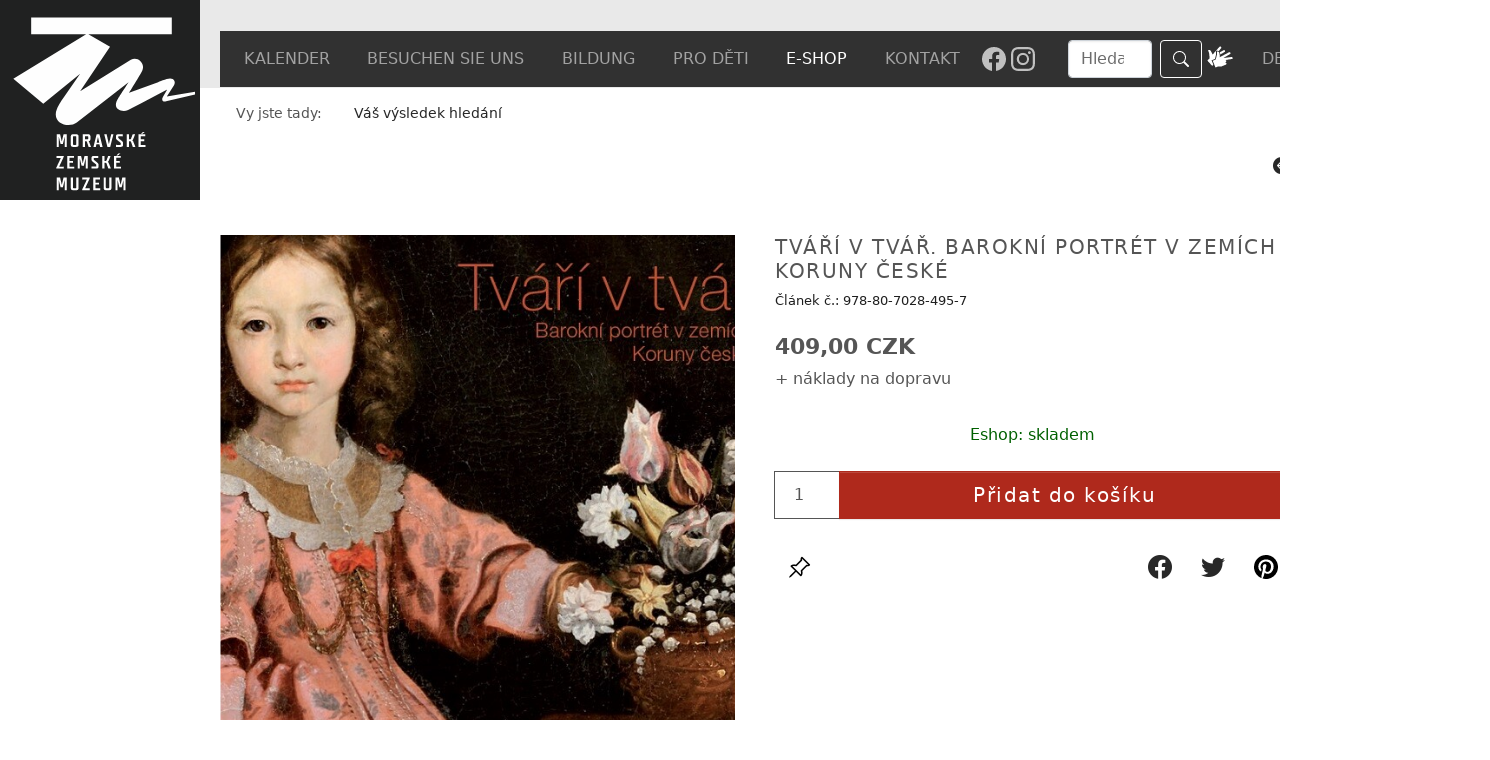

--- FILE ---
content_type: text/html; charset=utf-8
request_url: https://www.mzm.cz/de/detail/d/tvari-v-tvar-barokni-portret-v-zemich-koruny-ceske/72
body_size: 11483
content:
<!DOCTYPE html>
<html lang="de_DE">
<head>

<meta charset="utf-8">
<!-- 
	build by sitepackagebuilder.com

	This website is powered by TYPO3 - inspiring people to share!
	TYPO3 is a free open source Content Management Framework initially created by Kasper Skaarhoj and licensed under GNU/GPL.
	TYPO3 is copyright 1998-2026 of Kasper Skaarhoj. Extensions are copyright of their respective owners.
	Information and contribution at https://typo3.org/
-->


<link rel="shortcut icon" href="/typo3conf/ext/mzmcz/Resources/Public/Icons/favicon.ico" type="image/vnd.microsoft.icon">
<title>Detail: Moravské zemské muzeum</title>
<meta http-equiv="x-ua-compatible" content="IE=edge" />
<meta name="generator" content="TYPO3 CMS" />
<meta name="viewport" content="width=device-width, initial-scale=1" />
<meta name="robots" content="index,follow" />
<meta property="og:title" content="Detail" />
<meta name="twitter:card" content="summary" />
<meta name="apple-mobile-web-app-capable" content="no" />


<link rel="stylesheet" type="text/css" href="/typo3conf/ext/mzmcz/Resources/Public/Css/layout.min.css?1753963397" media="all">
<link rel="stylesheet" type="text/css" href="/typo3temp/assets/bootstrappackage/css/theme-0a6ea8fc652f069c680291c1722ba78c5bdf3b0d0c859c42a85b0c9628d679b3.css?1656495963" media="all">
<link rel="stylesheet" type="text/css" href="/typo3conf/ext/wrs_pannellum/Resources/Public/Vendor/pannellum/pannellum.css?1648471132" media="all">
<link rel="stylesheet" type="text/css" href="/typo3conf/ext/wrs_pannellum/Resources/Public/Css/wrspannellum.css?1648471131" media="all">
<link rel="stylesheet" type="text/css" href="/typo3conf/ext/md_fullcalendar/Resources/Public/fullcalendar/packages/core/main.min.css?1648470791" media="all">
<link rel="stylesheet" type="text/css" href="/typo3conf/ext/md_fullcalendar/Resources/Public/fullcalendar/packages/daygrid/main.min.css?1648470798" media="all">
<link rel="stylesheet" type="text/css" href="/typo3conf/ext/md_fullcalendar/Resources/Public/fullcalendar/packages/timegrid/main.min.css?1648470805" media="all">
<link rel="stylesheet" type="text/css" href="/typo3conf/ext/newsletter_subscribe/Resources/Public/Css/NewsletterSubscribe.css?1648498712" media="all">
<link rel="stylesheet" type="text/css" href="/typo3conf/ext/cookies/Resources/Public/Css/main.css?1652130392" media="all">
<link rel="stylesheet" type="text/css" href="/typo3conf/ext/aimeos/Resources/Public/Themes/default/aimeos.css?1677242551" media="all">







  <!-- Global site tag (gtag.js) - Google Analytics -->
<script async src="https://www.googletagmanager.com/gtag/js?id=G-6J8C9JYJCH"></script>
<script>
  window.dataLayer = window.dataLayer || [];
  function gtag(){dataLayer.push(arguments);}
  gtag('js', new Date());

  gtag('config', 'G-6J8C9JYJCH');
</script>
       
       <script type="text/javascript" src="https://c.seznam.cz/js/rc.js"></script>
<script>
	var retargetingConf = {
		rtgId: 152356
	};
	if (window.rc && window.rc.retargetingHit) {
		window.rc.retargetingHit(retargetingConf);
	}
</script>
<link rel="alternate" hreflang="cs-CS" href="https://www.mzm.cz/detail"/>
<link rel="alternate" hreflang="en-US" href="https://www.mzm.cz/en/detail"/>
<link rel="alternate" hreflang="de_DE" href="https://www.mzm.cz/de/detail"/>
<link rel="alternate" hreflang="x-default" href="https://www.mzm.cz/detail"/>


<title>Tváří v tvář. Barokní portrét v zemích Koruny české | E-shop Moravské zemské muzeum</title>

<link rel="canonical" href="https://www.mzm.cz/de/detail/d/tvari-v-tvar-barokni-portret-v-zemich-koruny-ceske">

<meta property="og:type" content="product">
<meta property="og:title" content="Tváří v tvář. Barokní portrét v zemích Koruny české">
<meta property="og:url" content="https://www.mzm.cz/de/detail/d/tvari-v-tvar-barokni-portret-v-zemich-koruny-ceske">

<meta property="og:image" content="/uploads/tx_aimeos/1.d/preview/3/8/38e7044a_tvari_v_tvar_barokni_portret_v_zemich_koruny_ceske_obalka.jpg">
<meta name="twitter:card" content="summary_large_image">



<meta property="product:price:amount" content="409.00">
<meta property="product:price:currency" content="CZK">


<meta name="application-name" content="Aimeos">


<script defer src="/de/stock?ai%5Baction%5D=stock&ai%5Bcontroller%5D=Catalog&ai%5Bst_pid%5D%5B0%5D=164&type=191351524"></script>



</head>
<body>


<div class="bg-light" style="width: 100%; height: 88px; position: absolute"></div>
<div class="container bg-light">
<div class="row pt-2"> <!-- row row-cols-3 py-4 position-relative -->
<div class="col-7 align-self-start menu" style="min-width: 0px; height: 78px"> <!-- col-7 position-absolute bottom-0-->
<nav class="navbar navbar-expand-xl navbar-dark fixed-top bg-dark" id="navbar" style="left:unset; top: 31px;">          <!--style="position: relative; top: 50px" -->
<div class="container mb-0" style="margin-left: auto !important;  padding-left: 5px; padding-right: 5px;">
        <button class="navbar-toggler" type="button" data-bs-toggle="collapse" data-bs-target="#navbarSupportedContent" aria-controls="navbarSupportedContent" aria-expanded="false" aria-label="Toggle navigation">
     <!-- <span class="navbar-toggler-icon"></span> -->
     MENU
    </button>
       <div class="collapse navbar-collapse" id="navbarSupportedContent">
      <ul class="navbar-nav me-auto mb-2 mb-lg-0 justify-content-around" style="width: 100%">
 
     
            <li class="nav-item">
                     <a class="nav-link " aria-current="page" href="/de/translate-to-deutch-kalendar">KALENDER</a> <!-- nav-link active-->
            </li>
        
 
    
          <li class="nav-item  dropdown">
                <a class="nav-link dropdown-toggle" data-bs-toggle="dropdown" href="#" role="button" aria-expanded="false">
               BESUCHEN SIE UNS
            </a>
                <ul class="dropdown-menu">
              
                <li><a class="dropdown-item" href="/de/translate-to-deutch-navstivte-nas/oeffnungszeiten-und-eintrittspreise">Öffnungszeiten und Eintrittspreise</a></li>

              
                <li><a class="dropdown-item" href="/de/translate-to-deutch-navstivte-nas/dauerausstellungen">Dauerausstellungen</a></li>

              
                <li><a class="dropdown-item" href="/de/translate-to-deutch-navstivte-nas/ausstellungen">Ausstellungen</a></li>

              
                <li><a class="dropdown-item" href="/de/navstevni-rad">Návštěvní řád</a></li>

              
                <li><a class="dropdown-item" href="/de/houbarska-poradna">Houbařská poradna</a></li>

              
                <li><a class="dropdown-item" href="/de/pro-media/podcast">Podcast</a></li>

              
                <li><a class="dropdown-item" href="/de/translate-to-deutch-navstivte-nas/rollstuhlzugang">Rollstuhlzugang</a></li>

              
                </ul>
          </li>

        
 
     
            <li class="nav-item">
                     <a class="nav-link " aria-current="page" href="/de/translate-to-deutch-edukace">BILDUNG</a> <!-- nav-link active-->
            </li>
        
 
    
          <li class="nav-item  dropdown">
                <a class="nav-link dropdown-toggle" data-bs-toggle="dropdown" href="#" role="button" aria-expanded="false">
               PRO DĚTI
            </a>
                <ul class="dropdown-menu">
              
                <li><a class="dropdown-item" href="/de/mista/detske-muzeum">Dětské muzeum</a></li>

              
                <li><a class="dropdown-item" href="/de/pro-deti/muzeum-hrou">Muzeum hrou - zážitková dílna</a></li>

              
                </ul>
          </li>

        
 
     
            <li class="nav-item">
                     <a class="nav-link active" aria-current="page" href="/de/e-shop">E-SHOP</a> <!-- nav-link active-->
            </li>
        
 
    
          <li class="nav-item  dropdown">
                <a class="nav-link dropdown-toggle" data-bs-toggle="dropdown" href="#" role="button" aria-expanded="false">
               KONTAKT
            </a>
                <ul class="dropdown-menu">
              
                <li><a class="dropdown-item" href="/de/translate-to-deutch-kontakt/kontaktinformationen">Kontaktinformationen</a></li>

              
                <li><a class="dropdown-item" href="/de/translate-to-deutch-kontakt/translate-to-deutch-napiste-nam">Schreiben Sie uns</a></li>

              
                </ul>
          </li>

        
 
          <li class="nav-item  dropdown" id="navbar-lang">
                <a class="nav-link dropdown-toggle" data-bs-toggle="dropdown" href="#" role="button" aria-expanded="false">
                
                        
            
                        
            
                
                    DE
                        
            
            </a>
      <ul class="dropdown-menu">
        
            <li class=" ">
                
                     
                             <li><a class="dropdown-item" href="/detail">CZ</a></li>

                       <!-- <a href="/detail" hreflang="cs-CS" title="Česky">
                            <span>CZ</span>
                        </a>-->
                    
            </li>
        
            <li class=" text-muted">
                
                        <span>EN</span>
                    
            </li>
        
            <li class="active text-muted">
                
                        <span>DE</span>
                    
            </li>
        
        </ul>     
       </li>
           <a href="https://www.facebook.com/MZM1817/" aria-label="Odkaz na facebook" title="Facebook"><div style="padding: 0.5rem 0rem"><svg xmlns="http://www.w3.org/2000/svg" width="24" height="24" fill="#c0c0c0" class="bi bi-facebook" viewBox="0 0 16 16">
  <path d="M16 8.049c0-4.446-3.582-8.05-8-8.05C3.58 0-.002 3.603-.002 8.05c0 4.017 2.926 7.347 6.75 7.951v-5.625h-2.03V8.05H6.75V6.275c0-2.017 1.195-3.131 3.022-3.131.876 0 1.791.157 1.791.157v1.98h-1.009c-.993 0-1.303.621-1.303 1.258v1.51h2.218l-.354 2.326H9.25V16c3.824-.604 6.75-3.934 6.75-7.951"/>
</svg></div></a> <a href="https://www.instagram.com/mzm1817/" aria-label="Odkaz na instagram" title="Instagram"><div style="padding: 0.5rem 0rem"><svg xmlns="http://www.w3.org/2000/svg" width="24" height="24" fill="#c0c0c0" class="bi bi-instagram" viewBox="0 0 16 16">
  <path d="M8 0C5.829 0 5.556.01 4.703.048 3.85.088 3.269.222 2.76.42a3.9 3.9 0 0 0-1.417.923A3.9 3.9 0 0 0 .42 2.76C.222 3.268.087 3.85.048 4.7.01 5.555 0 5.827 0 8.001c0 2.172.01 2.444.048 3.297.04.852.174 1.433.372 1.942.205.526.478.972.923 1.417.444.445.89.719 1.416.923.51.198 1.09.333 1.942.372C5.555 15.99 5.827 16 8 16s2.444-.01 3.298-.048c.851-.04 1.434-.174 1.943-.372a3.9 3.9 0 0 0 1.416-.923c.445-.445.718-.891.923-1.417.197-.509.332-1.09.372-1.942C15.99 10.445 16 10.173 16 8s-.01-2.445-.048-3.299c-.04-.851-.175-1.433-.372-1.941a3.9 3.9 0 0 0-.923-1.417A3.9 3.9 0 0 0 13.24.42c-.51-.198-1.092-.333-1.943-.372C10.443.01 10.172 0 7.998 0zm-.717 1.442h.718c2.136 0 2.389.007 3.232.046.78.035 1.204.166 1.486.275.373.145.64.319.92.599s.453.546.598.92c.11.281.24.705.275 1.485.039.843.047 1.096.047 3.231s-.008 2.389-.047 3.232c-.035.78-.166 1.203-.275 1.485a2.5 2.5 0 0 1-.599.919c-.28.28-.546.453-.92.598-.28.11-.704.24-1.485.276-.843.038-1.096.047-3.232.047s-2.39-.009-3.233-.047c-.78-.036-1.203-.166-1.485-.276a2.5 2.5 0 0 1-.92-.598 2.5 2.5 0 0 1-.6-.92c-.109-.281-.24-.705-.275-1.485-.038-.843-.046-1.096-.046-3.233s.008-2.388.046-3.231c.036-.78.166-1.204.276-1.486.145-.373.319-.64.599-.92s.546-.453.92-.598c.282-.11.705-.24 1.485-.276.738-.034 1.024-.044 2.515-.045zm4.988 1.328a.96.96 0 1 0 0 1.92.96.96 0 0 0 0-1.92m-4.27 1.122a4.109 4.109 0 1 0 0 8.217 4.109 4.109 0 0 0 0-8.217m0 1.441a2.667 2.667 0 1 1 0 5.334 2.667 2.667 0 0 1 0-5.334"/>
</svg></div></a>   
</ul>
    
 
     <form class="d-flex" method="post" id="tx_indexedsearch" action="/index-search?tx_indexedsearch_pi2%5Baction%5D=search&amp;tx_indexedsearch_pi2%5Bcontroller%5D=Search&amp;cHash=f9729052b60ba5ba839de2ff23c5c7c0" style="width: 210px">
      
         <!--hidden values-->
         <div>
<input type="hidden" name="tx_indexedsearch_pi2[__referrer][@extension]" value="IndexedSearch" />
<input type="hidden" name="tx_indexedsearch_pi2[__referrer][@controller]" value="Search" />
<input type="hidden" name="tx_indexedsearch_pi2[__referrer][@action]" value="form" />
<input type="hidden" name="tx_indexedsearch_pi2[__referrer][arguments]" value="YTowOnt98a033c2928ef94bca172c2a845580fd3f762a6e1" />
<input type="hidden" name="tx_indexedsearch_pi2[__referrer][@request]" value="{&quot;@extension&quot;:&quot;IndexedSearch&quot;,&quot;@controller&quot;:&quot;Search&quot;,&quot;@action&quot;:&quot;form&quot;}2173402949ea2e5fc45d72b7158204e10b67ffd0" />
<input type="hidden" name="tx_indexedsearch_pi2[__trustedProperties]" value="{&quot;search&quot;:{&quot;_sections&quot;:1,&quot;_freeIndexUid&quot;:1,&quot;pointer&quot;:1,&quot;ext&quot;:1,&quot;searchType&quot;:1,&quot;defaultOperand&quot;:1,&quot;mediaType&quot;:1,&quot;sortOrder&quot;:1,&quot;group&quot;:1,&quot;languageUid&quot;:1,&quot;desc&quot;:1,&quot;numberOfResults&quot;:1,&quot;extendedSearch&quot;:1,&quot;sword&quot;:1,&quot;submitButton&quot;:1}}d9aa75df6a822a63fcd849455d23e261e8dbe76c" />
</div>

        <div class="tx-indexedsearch-hidden-fields">
            <input type="hidden" name="tx_indexedsearch_pi2[search][_sections]" value="0" />
            <input id="tx_indexedsearch_freeIndexUid" type="hidden" name="tx_indexedsearch_pi2[search][_freeIndexUid]" value="_" />
            <input id="tx_indexedsearch_pointer" type="hidden" name="tx_indexedsearch_pi2[search][pointer]" value="0" />
            <input type="hidden" name="tx_indexedsearch_pi2[search][ext]" value="" />
            <input type="hidden" name="tx_indexedsearch_pi2[search][searchType]" value="1" />
            <input type="hidden" name="tx_indexedsearch_pi2[search][defaultOperand]" value="0" />
            <input type="hidden" name="tx_indexedsearch_pi2[search][mediaType]" value="-1" />
            <input type="hidden" name="tx_indexedsearch_pi2[search][sortOrder]" value="rank_flag" />
            <input type="hidden" name="tx_indexedsearch_pi2[search][group]" value="" />
            <input type="hidden" name="tx_indexedsearch_pi2[search][languageUid]" value="0" />
            <input type="hidden" name="tx_indexedsearch_pi2[search][desc]" value="" />
            <input type="hidden" name="tx_indexedsearch_pi2[search][numberOfResults]" value="10" />
            <input type="hidden" name="tx_indexedsearch_pi2[search][extendedSearch]" value="" />
        </div>            
            <!--End of hidden values-->
      <input class="form-control me-2" style="width: 50%; right: 0; margin-left: 30px" type="search"  id="tx-indexedsearch-searchbox-sword"  name="tx_indexedsearch_pi2[search][sword]" placeholder="Hledat" aria-label="Search">
      <button class="btn btn-outline-success" id="tx-indexedsearch-searchbox-button-submit" type="submit" value="Search" name="tx_indexedsearch_pi2[search][submitButton]" style="box-shadow: 0 0 0 0rem rgba(175,41,28,1) !important;"><svg xmlns="http://www.w3.org/2000/svg" width="16" height="16" fill="currentColor" class="bi bi-search" viewBox="0 0 16 16">
  <path d="M11.742 10.344a6.5 6.5 0 1 0-1.397 1.398h-.001c.03.04.062.078.098.115l3.85 3.85a1 1 0 0 0 1.415-1.414l-3.85-3.85a1.007 1.007 0 0 0-.115-.1zM12 6.5a5.5 5.5 0 1 1-11 0 5.5 5.5 0 0 1 11 0z"/>
</svg></button>
    </form>                   
   
  <button onclick="location.href='/znakovyjazyk'" class="znakjazyk" aria-label="Odkaz na informace v českém znakovém jazyce" title="Informace v českém znakovém jazyce" >
            </div>   
  </div>
</nav>
</div>
    <div class="col-4 align-self-end menu2" style="min-width: 0px; height: 79px"> <!-- col-3-->

</div>
<div class="col position-relative align-self-end" style="width: 90px" id="lang">

    <nav class="navbar navbar-expand-lg navbar-dark lang" style="padding-top: 0px; padding-bottom: 0px;">
         <div class="mb-0 bg-dark " style="padding: 0.5rem">
        <ul class="navbar-nav me-auto mb-2 mb-lg-0 justify-content-around" style="width: 100%">
             <li class="nav-item  dropdown">
                <a class="nav-link dropdown-toggle" data-bs-toggle="dropdown" href="#" role="button" aria-expanded="false">
                
                        
            
                        
            
                
                    
                    DE
                        
            
            </a>
        <ul class="dropdown-menu">
        
            <li class=" ">
                
                     
                             <li><a class="dropdown-item" href="/detail">CZ</a></li>

                       <!-- <a href="/detail" hreflang="cs-CS" title="Česky">
                            <span>CZ</span>
                        </a>-->
                    
            </li>
        
            <li class=" text-muted">
                
                        <span>EN</span>
                    
            </li>
        
            <li class="active text-muted">
                
                        <span>DE</span>
                    
            </li>
        
        </ul>
          </li>
         </ul>
      </div>
    </nav>

</div>
</div>
</div>


    <div class="container" style="min-height: 300px">
        <a class="logo" href="/"><img src="/fileadmin/user_upload/loga_ext/logo_mzm.svg" class="logos" alt=""></a>
    <!--DMAILER_SECTION_BOUNDARY_-->
<a id="c235"></a><section class="aimeos catalog-stage " data-jsonurl="http://www.mzmbr.cz/de/jsonapi?ai%5Baction%5D=options&ai%5Bcontroller%5D=Jsonapi">




<div class="catalog-stage-breadcrumb">
<nav class="breadcrumb">
<span class="title">Vy jste tady:</span>
<ol>

<li>
<a href="/de/shop/l">
Váš výsledek hledání</a>
</li>

</ol>
</nav>
</div>


<!-- catalog.stage.navigator -->

<div class="container">
<div class="catalog-stage-navigator">
<nav>

<a class="prev" href="/de/detail/d/Jantarova-stezka-v-promenach-casu/71" rel="prev">
Předchozí</a>

<a class="next" href="/de/detail/d/Lidova-kultura-na-Morave-v-zrcadle-casu/73" rel="next">
Další</a>

</nav>
</div>
</div>

<!-- catalog.stage.navigator -->


</section>


<!--DMAILER_SECTION_BOUNDARY_END--><!--DMAILER_SECTION_BOUNDARY_-->
<div id="c234" class="frame frame-size-default frame-default frame-type-list frame-layout-default frame-background-none frame-no-backgroundimage frame-space-before-none frame-space-after-none"><div class="frame-group-container"><div class="frame-group-inner"><div class="frame-container frame-container-default"><div class="frame-inner"><section class="aimeos catalog-detail" itemscope itemtype="http://schema.org/Product" data-jsonurl="https://www.mzm.cz/de/jsonapi?ai%5Baction%5D=options&ai%5Bcontroller%5D=Jsonapi">




<article class="product row " data-id="164">

<div class="col-sm-6">
<div class="catalog-detail-image">

<div class="image-single" data-pswp="{bgOpacity: 0.75, shareButtons: false}">

<div class="media-item">
<img class="item" id="image-234"
itemscope itemprop="image" itemtype="http://schema.org/ImageObject"
src="/uploads/tx_aimeos/1.d/preview/2/8/28972b8b_tvari_v_tvar_barokni_portret_v_zemich_koruny_ceske_obalka.jpg"
srcset="/uploads/tx_aimeos/1.d/preview/2/8/28972b8b_tvari_v_tvar_barokni_portret_v_zemich_koruny_ceske_obalka.jpg 240w, /uploads/tx_aimeos/1.d/preview/3/8/38e7044a_tvari_v_tvar_barokni_portret_v_zemich_koruny_ceske_obalka.jpg 682w"
data-image="/uploads/tx_aimeos/1.d/preview/2/8/28972b8b_tvari_v_tvar_barokni_portret_v_zemich_koruny_ceske_obalka.jpg"
data-sources="{&quot;240&quot;:&quot;\/uploads\/tx_aimeos\/1.d\/preview\/2\/8\/28972b8b_tvari_v_tvar_barokni_portret_v_zemich_koruny_ceske_obalka.jpg&quot;,&quot;682&quot;:&quot;\/uploads\/tx_aimeos\/1.d\/preview\/3\/8\/38e7044a_tvari_v_tvar_barokni_portret_v_zemich_koruny_ceske_obalka.jpg&quot;}"
alt="tvari_v_tvar_barokni_portret_v_zemich_koruny_ceske_obalka.jpg"
 /></div>

</div><!--

-->

<div class="pswp" tabindex="-1" role="dialog" aria-hidden="true">
<div class="pswp__bg"></div>
<div class="pswp__scroll-wrap">

<!-- Container that holds slides. Don't modify these 3 pswp__item elements, data is added later on. -->
<div class="pswp__container">
<div class="pswp__item"></div>
<div class="pswp__item"></div>
<div class="pswp__item"></div>
</div>

<!-- Default (PhotoSwipeUI_Default) interface on top of sliding area. Can be changed. -->
<div class="pswp__ui pswp__ui--hidden">
<div class="pswp__top-bar">

<div class="pswp__counter"></div>

<button class="pswp__button pswp__button--close"
title="Zavřít">
</button>
<!-- button class="pswp__button pswp__button--share"
title="Sdílej">
</button -->
<button class="pswp__button pswp__button--fs"
title="Celá obrazovka">
</button>
<button class="pswp__button pswp__button--zoom"
title="Přiblížení/oddálení">
</button>

<div class="pswp__preloader">
<div class="pswp__preloader__icn">
<div class="pswp__preloader__cut">
<div class="pswp__preloader__donut"></div>
</div>
</div>
</div>
</div>

<div class="pswp__share-modal pswp__share-modal--hidden pswp__single-tap">
<div class="pswp__share-tooltip"></div>
</div>

<button class="pswp__button pswp__button--arrow--left"
title="Předchozí">
</button>
<button class="pswp__button pswp__button--arrow--right"
title="Další">
</button>

<div class="pswp__caption"><div class="pswp__caption__center"></div></div>

</div>
</div>
</div>

</div>

</div>

<div class="col-sm-6">

<div class="catalog-detail-basic">

<h1 class="name" itemprop="name"><span>Tváří v tvář. Barokní portrét v zemích Koruny české</span></h1>

<p class="code">
<span class="name">Článek č.: </span>
<span class="value" itemprop="sku">978-80-7028-495-7</span>
</p>



</div>


<div class="catalog-detail-basket" data-reqstock="1" itemscope itemprop="offers" itemtype="http://schema.org/Offer">

<div class="price-list">
<div class="articleitem price price-actual"
data-prodid="164"
data-prodcode="978-80-7028-495-7">

<meta itemprop="price" content="409.00">


<div class="price-item default" itemscope itemprop="priceSpecification" itemtype="http://schema.org/PriceSpecification">

<meta itemprop="valueAddedTaxIncluded" content="true">
<meta itemprop="priceCurrency" content="CZK">
<meta itemprop="price" content="409.00">

<span class="quantity" itemscope itemtype="http://schema.org/QuantitativeValue">
<meta itemprop="minValue" content="1">
z 1</span>

<span class="value">
409,00 CZK</span>



</div>


</div>


</div>


<div class="catalog-detail-service">

<span class="service-intro">+ náklady na dopravu</span>
<ul class="service-list">

<li class="service-item">
<span class="service-name">Osobní odběr</span>

<meta itemprop="price" content="">


<div class="price-item default" itemscope itemprop="priceSpecification" itemtype="http://schema.org/PriceSpecification">

<meta itemprop="valueAddedTaxIncluded" content="true">
<meta itemprop="priceCurrency" content="CZK">
<meta itemprop="price" content="">

<span class="quantity" itemscope itemtype="http://schema.org/QuantitativeValue">
<meta itemprop="minValue" content="1">
z 1</span>

<span class="value">
na vyžádání</span>


<span class="costs">
0,00 CZK</span>

<span class="taxrate">
Vč. 12,00% DPH</span>
</div>


</li>

<li class="service-item">
<span class="service-name">Balíkovna</span>

<meta itemprop="price" content="">


<div class="price-item default" itemscope itemprop="priceSpecification" itemtype="http://schema.org/PriceSpecification">

<meta itemprop="valueAddedTaxIncluded" content="true">
<meta itemprop="priceCurrency" content="CZK">
<meta itemprop="price" content="">

<span class="quantity" itemscope itemtype="http://schema.org/QuantitativeValue">
<meta itemprop="minValue" content="1">
z 1</span>

<span class="value">
na vyžádání</span>


<span class="costs">
69,00 CZK</span>

</div>


<span class="service-short">Vyzvednutí balíků v rozsáhlé síti Balíkoven s rychlým odbavením</span>
</li>

<li class="service-item">
<span class="service-name">Balíkovna na adresu</span>

<meta itemprop="price" content="">


<div class="price-item default" itemscope itemprop="priceSpecification" itemtype="http://schema.org/PriceSpecification">

<meta itemprop="valueAddedTaxIncluded" content="true">
<meta itemprop="priceCurrency" content="CZK">
<meta itemprop="price" content="">

<span class="quantity" itemscope itemtype="http://schema.org/QuantitativeValue">
<meta itemprop="minValue" content="1">
z 1</span>

<span class="value">
na vyžádání</span>


<span class="costs">
141,00 CZK</span>

</div>


<span class="service-short">poštovné a balné</span>
</li>

<li class="service-item">
<span class="service-name">Do zahraničí</span>

<meta itemprop="price" content="">


<div class="price-item default" itemscope itemprop="priceSpecification" itemtype="http://schema.org/PriceSpecification">

<meta itemprop="valueAddedTaxIncluded" content="true">
<meta itemprop="priceCurrency" content="CZK">
<meta itemprop="price" content="">

<span class="quantity" itemscope itemtype="http://schema.org/QuantitativeValue">
<meta itemprop="minValue" content="1">
z 1</span>

<span class="value">
na vyžádání</span>


<span class="costs">
370,00 CZK</span>

</div>


<span class="service-short">(aboard, outside the Czech Republic)</span>
</li>


</ul>

</div>


<form method="POST" action="/de/basket/b">



<div class="catalog-detail-basket-attribute">

<ul class="selection">


</ul>


<ul class="selection">


</ul>

</div>


<div class="stock-list">
<div class="articleitem stock-actual"
data-prodid="164"
data-prodcode="978-80-7028-495-7">
</div>


</div>


<div class="addbasket">
<div class="input-group">
<input type="hidden" value="add" name="ai[b_action]">
<input type="hidden"
name="ai[b_prod][0][prodid]"
value="164"
>
<input type="hidden"
name="ai[b_prod][0][supplier]"
value=""
>
<input type="number" class="form-control input-lg" name="ai[b_prod][0][quantity]"
step="1"
min="1" max="2147483647"
value="1" required="required"
title="Množství"
>
<button class="btn btn-primary btn-lg btn-action" type="submit" value="" >
Přidat do košíku</button>
</div>
</div>

</form>

</div>


<div class="catalog-actions">

<form class="actions-pin" method="POST" action="/de/detail?ai%5Baction%5D=detail&ai%5Bcontroller%5D=Catalog">

<input type="hidden" name="ai[pin_action]" value="add" />
<input type="hidden" name="ai[pin_id]" value="164" />
<input type="hidden" name="ai[d_name]" value="tvari-v-tvar-barokni-portret-v-zemich-koruny-ceske" />
<button class="actions-button actions-button-pin" title="připnout"></button>
</form>

<form class="actions-watch" method="POST" action="/de/profile?ai%5Baction%5D=watch&ai%5Bcontroller%5D=Account">

<input type="hidden" name="ai[wat_action]" value="add" />
<input type="hidden" name="ai[wat_id]" value="164" />
<input type="hidden" name="ai[d_name]" value="tvari-v-tvar-barokni-portret-v-zemich-koruny-ceske" />
<button class="actions-button actions-button-watch" title="sledovat"></button>
</form>

<form class="actions-favorite" method="POST" action="/de/profile?ai%5Baction%5D=favorite&ai%5Bcontroller%5D=Account">

<input type="hidden" name="ai[fav_action]" value="add" />
<input type="hidden" name="ai[fav_id]" value="164" />
<input type="hidden" name="ai[d_name]" value="tvari-v-tvar-barokni-portret-v-zemich-koruny-ceske" />
<button class="actions-button actions-button-favorite" title="oblíbené"></button>
</form>

</div>


<div class="catalog-social">
<a class="social-button social-button-facebook" rel="noopener"
href="https://www.facebook.com/sharer.php?u=https%3A%2F%2Fwww.mzm.cz%2Fde%2Fdetail%2Fd%2Ftvari-v-tvar-barokni-portret-v-zemich-koruny-ceske%2F0&t=<span>Tváří v tvář. Barokní portrét v zemích Koruny české</span>"
title="facebook"
target="_blank"
></a>

<a class="social-button social-button-twitter" rel="noopener"
href="https://twitter.com/share?url=https%3A%2F%2Fwww.mzm.cz%2Fde%2Fdetail%2Fd%2Ftvari-v-tvar-barokni-portret-v-zemich-koruny-ceske%2F0&text=<span>Tváří v tvář. Barokní portrét v zemích Koruny české</span>"
title="twitter"
target="_blank"
></a>

<a class="social-button social-button-pinterest" rel="noopener"
href="https://pinterest.com/pin/create/button/?url=https%3A%2F%2Fwww.mzm.cz%2Fde%2Fdetail%2Fd%2Ftvari-v-tvar-barokni-portret-v-zemich-koruny-ceske%2F0&description=<span>Tváří v tvář. Barokní portrét v zemích Koruny české</span>&media=/uploads/tx_aimeos/1.d/preview/3/8/38e7044a_tvari_v_tvar_barokni_portret_v_zemich_koruny_ceske_obalka.jpg"
title="pinterest"
target="_blank"
></a>

</div>

</div>

<div class="col-sm-12">
<div class="catalog-detail-additional content-block">
<nav class="nav nav-tabs" id="nav-tab" role="tablist">

<a class="nav-link active" id="nav-description-tab" data-toggle="tab" href="#nav-description" type="button" role="tab" aria-controls="nav-description" aria-selected="true">
Popis</a>



<a class="nav-link nav-review" id="nav-review-tab" data-toggle="tab" href="#nav-review" type="button" role="tab" aria-controls="nav-review">
Hodnocení<span class="ratings">0</span>
</a>
</nav>

<div class="tab-content" id="nav-tabContent">

<div class="tab-pane fade show active" id="nav-description" role="tabpanel" aria-labelledby="nav-description-tab">


<div class="block description">

<div class="long item"><ul><li><span><strong>Napsal</strong></span>: Zuzana Macurová – Lenka Stolárová – Vít Vlnas (eds.)</li><li><span><strong>ISBN</strong></span>: 978-80-7028-495-7</li><li><span><strong>Rozsah</strong></span>: 306 stran</li><li><span><strong>Formát</strong></span>: 210×255 mm</li><li><span><strong>Vazba</strong></span>: V2</li><li><span><strong>Datum vydání</strong></span>: 2017</li></ul><p><span>Předkládaná publikace se pokusila na vybraných příkladech ukázat ani ne tak stylový vývoj a umělecké kvality, jako především rozličné sociální funkce portrétů, objednavatelské priority a proměny obrazových strategií v rámci elit barokní společnosti. Tomu odpovídá i členění katalogu, strukturované podle sociálních skupin a konkrétního zaměření jednotlivých děl v kontextu dobové symbolické komunikace. Vedle oddílů zahrnujících podobizny příslušníků jednotlivých skupin společenských elit, tedy panovníků a členů jejich rodin, šlechty, katolického kléru a městského patriciátu s důrazem na učence a vzdělance, jsme záměrně vyčlenili i kapitoly soustředěné na portréty specifického poslání a společenské funkce, konkrétně na kostýmní podobizny typu portrait historié, sakrální identifikační portréty a konečně na obrazy zachycující podobu zemřelých osob. Jsme přesvědčeni, že takovéto členění podtrhuje různorodost dochovaného fondu barokních podobizen a akcentuje i mnohoznačnost a vrstevnatost jeho pramenného potenciálu. Důraz byl nově položen na rovnoměrné zastoupení podobizen z území dvou historických zemí Koruny české, Čech a Moravy. Stejně jako autoři průkopnické pražské výstavy z roku 1963 také my chápeme námi připravenou přehlídku především jako počátek procesu, během něhož bude třeba se vyrovnat s nově kladenými otázkami po charakteru společnosti barokní doby ve světle nových zjištění a metodických přístupů</span></p></div>

</div>


</div>

<div class="tab-pane fade" id="nav-attribute" role="tabpanel" aria-labelledby="nav-attribute-tab">

</div>

<div class="tab-pane fade" id="nav-characteristics" role="tabpanel" aria-labelledby="nav-characteristics-tab">
</div>

<div class="tab-pane fade" id="nav-review" role="tabpanel" aria-labelledby="nav-review-tab">
<div class="reviews container-fluid block" data-productid="164">
<div class="row">
<div class="col-md-4 rating-list">
<div class="rating-numbers">
<div class="rating-num">0.0/5</div>
<div class="rating-total">0 reviews</div>
<div class="rating-stars"></div>
</div>
<table class="rating-dist" data-ratings="0">
<tr>
<td class="rating-label"><label for="rating-5">★★★★★</label></td>
<td class="rating-percent"><progress id="rating-5" value="0" max="100">0</progress></td>
</tr>
<tr>
<td class="rating-label"><label for="rating-4">★★★★</label></td>
<td class="rating-percent"><progress id="rating-4" value="0" max="100">0</progress></td>
</tr>
<tr>
<td class="rating-label"><label for="rating-3">★★★</label></td>
<td class="rating-percent"><progress id="rating-3" value="0" max="100">0</progress></td>
</tr>
<tr>
<td class="rating-label"><label for="rating-2">★★</label></td>
<td class="rating-percent"><progress id="rating-2" value="0" max="100">0</progress></td>
</tr>
<tr>
<td class="rating-label"><label for="rating-1">★</label></td>
<td class="rating-percent"><progress id="rating-1" value="0" max="100">0</progress></td>
</tr>
</table>
</div>
<div class="col-md-8 review-list">
<div class="sort">
<span>Uspořádat dle:</span>
<ul>
<li>
<a class="sort-option option-ctime active" href="https://www.mzm.cz/de/jsonapi?ai%5Baction%5D=options&ai%5Bcontroller%5D=Jsonapi&ai%5Bfilter%5D%5Bf_refid%5D=164&ai%5Bresource%5D=review&ai%5Bsort%5D=-ctime">
Poslední přidané</a>
</li>
<li>
<a class="sort-option option-rating" href="https://www.mzm.cz/de/jsonapi?ai%5Baction%5D=options&ai%5Bcontroller%5D=Jsonapi&ai%5Bfilter%5D%5Bf_refid%5D=164&ai%5Bresource%5D=review&ai%5Bsort%5D=-rating%2C-ctime">
Hodnocení</a>
</li>
</ul>
</div>
<div class="review-items">
<div class="review-item prototype">
<div class="review-name"></div>
<div class="review-ctime"></div>
<div class="review-rating">★</div>
<div class="review-comment"></div>
<div class="review-response">
<div class="review-vendor">Odpověď dodavatele</div>
</div>
<div class="review-show"><a href="#">Zobrazit</a></div><!--
--></div>
</div>
<a class="btn btn-primary more" href="#">Další recenze</a>
</div>
</div>
</div>
</div>
</div>
</div>








</div>

</article>


</section>
</div></div></div></div></div>

<!--DMAILER_SECTION_BOUNDARY_END--><!--DMAILER_SECTION_BOUNDARY_-->
<div id="c233" class="frame frame-size-default frame-default frame-type-list frame-layout-default frame-background-none frame-no-backgroundimage frame-space-before-none frame-space-after-none"><div class="frame-group-container"><div class="frame-group-inner"><div class="frame-container frame-container-default"><div class="frame-inner"><section class="aimeos catalog-session" data-jsonurl="https://www.mzm.cz/de/jsonapi?ai%5Baction%5D=options&ai%5Bcontroller%5D=Jsonapi">


<section class="catalog-session-pinned">

<h2 class="header">
Připnuté produkty<span class="count">0</span>
</h2>

<ul class="pinned-items">
</ul>

</section>
<section class="catalog-session-seen">

<h2 class="header">
Naposledy zobrazeno<span class="count">1</span>
</h2>

<ul class="seen-items">
<li class="seen-item">


<a href="/en/detail/d/tvari-v-tvar-barokni-portret-v-zemich-koruny-ceske">

<div class="media-item" style="background-image: url('/uploads/tx_aimeos/1.d/preview/2/8/28972b8b_tvari_v_tvar_barokni_portret_v_zemich_koruny_ceske_obalka.jpg')"></div>

<h2 class="name"><span>Tváří v tvář. Barokní portrét v zemích Koruny české</span></h2>

<div class="price-list">
<meta itemprop="price" content="">

</div>

</a>
</li>
</ul>

</section>

</section>
</div></div></div></div></div>

<!--DMAILER_SECTION_BOUNDARY_END-->
    </div>

<div class="search-autocomplete-results  no-results" data-mode="word" data-searchonclick="false" data-maxresults="10" data-minlength="2" data-searchurl="/de/detail?no_cache=1&amp;tx_indexedsearchautocomplete_%5Baction%5D=search&amp;tx_indexedsearchautocomplete_%5Bcontroller%5D=Search&amp;type=7423794&amp;cHash=02b63d79ddce0950de744e284dc56a43"></div>
  <!-- Footer -->
<div class="row row-cols-5 py-5 my-5 border-top bg-dark text-light text-right ms-0 me-0">
    
  

    <div class="col-md-3 logo-footer">
      <a href="/" class="d-flex align-items-center mb-3 link-dark text-decoration-none"> 
        <img src="/fileadmin/user_upload/loga_ext/logo_SVG_bile.svg" style="margin:auto; max-width: 200px">
      </a>
    </div>
    <!-- Pro anglický jazyk -->
    
    <div class="col-md-2 text-end" id="helper">
    <h5>KONTAKTE</h5>
      <ul class="nav flex-column">
        <li class="nav-item mb-2"><a href="/de/prehled-oddeleni" class="nav-link p-0 text-muted">Abteilungsübersicht</a></li>
        <li class="nav-item mb-2"><a href="/de/metodicka-centra" class="nav-link p-0 text-muted">Methodische Zentren</a></li>
        <li class="nav-item mb-2"><a href="/de/subscribe" class="nav-link p-0 text-muted">Nachrichten abonnieren</a></li>
        <li class="nav-item mb-2"><a href="/de/kontakt/kontaktni-informace" class="nav-link p-0 text-muted">Kontakte</a></li>
      </ul>
    </div>

    <div class="col-md-2 text-end" id="helper">
      <h5>DIENSTLEISTUNGEN</h5>
      <ul class="nav flex-column">
        <li class="nav-item mb-2"><a href="/de/e-shop" class="nav-link p-0 text-muted">E-shop</a></li>
        <li class="nav-item mb-2"><a href="/de/pronajmy-prostor" class="nav-link p-0 text-muted">Platzvermietung</a></li>
        <li class="nav-item mb-2"><a href="/de/muzejni-pokladna" class="nav-link p-0 text-muted">Museumsläden</a></li>
        <li class="nav-item mb-2"><a href="/de/knihovna-mzm" class="nav-link p-0 text-muted">MZM-Bibliothek</a></li>
        <li class="nav-item mb-2"><a href="/de/nabidka-putovnich-vystav" class="nav-link p-0 text-muted">Angebot Wanderausstellungen</a></li>
        <li class="nav-item mb-2"><a href="/de/prohlaseni-o-pristupnosti" class="nav-link p-0 text-muted">Erklärung zur Zugänglichkeit</a></li>
      </ul>
    </div>
 
    <div class="col-md-2 text-end" id="helper">
      <h5>WISSENSCHAFT UND FORSCHUNG</h5>
      <ul class="nav flex-column">
        <li class="nav-item mb-2"><a href="/de/veda-a-vyzkum" class="nav-link p-0 text-muted">Forschung im MZM</a></li>
        <li class="nav-item mb-2"><a href="/de/vyzkumne-projekty" class="nav-link p-0 text-muted">Forschungsprojekte</a></li>
        <li class="nav-item mb-2"><a href="/de/vedecka-rada" class="nav-link p-0 text-muted">Wissenschaftlicher Beirat</a></li>
        <li class="nav-item mb-2"><a href="/de/vedecke-casopisy" class="nav-link p-0 text-muted">Wissenschaftliche Zeitschriften</a></li>
        <li class="nav-item mb-2"><a href="/de/vedecke-monografie-a-sborniky" class="nav-link p-0 text-muted">Wissenschaftliche Monographien und Proceedings</a></li>        
     <!--   <li class="nav-item mb-2"><a href="/de/vedecka-knihovna" class="nav-link p-0 text-muted">Wissenschaftliche Bibliothek</a></li>  -->
        <li class="nav-item mb-2"><a href="/de/univerzita-tretiho-veku" class="nav-link p-0 text-muted">Universität des dritten Lebensalters</a></li> 
      </ul>
    </div>

    <div class="col-md-2 text-end" id="helper">
      <h5>ÜBER UNS</h5>
      <ul class="nav flex-column">
        <li class="nav-item mb-2"><a href="/de/o-nas/historie-muzea" class="nav-link p-0 text-muted">Geschichte</a></li>
        <li class="nav-item mb-2"><a href="/de/objekty-a-oddeleni" class="nav-link p-0 text-muted">Objekte und Abteilungen</a></li>
        <li class="nav-item mb-2"><a href="/de/fotogalerie-1" class="nav-link p-0 text-muted">Fotogallerie</a></li>
        <li class="nav-item mb-2"><a href="/de/dobrovolnicky-program" class="nav-link p-0 text-muted">Freiwilligenprogramm</a></li>
        <li class="nav-item mb-2"><a href="/de/klub-pratel-mzm" class="nav-link p-0 text-muted">MZM-Freundesclub</a></li>
        <li class="nav-item mb-2"><a href="/de/partneri" class="nav-link p-0 text-muted">Partner</a></li>
        <li class="nav-item mb-2"><a href="/de/poradni-organy" class="nav-link p-0 text-muted">Beratende Gremien</a></li>
        <li class="nav-item mb-2"><a href="/de/vyrocni-zpravy" class="nav-link p-0 text-muted">Jahresberichte und Dokumente</a></li>
        <li class="nav-item mb-2"><a href="/de/sponzorstvi" class="nav-link p-0 text-muted">Sponsoring</a></li>
      </ul>
    </div>
    
</div>

<footer class="py-3 my-4">
      <ul class="nav justify-content-center border-bottom pb-3 mb-3">
        <li class="ms-3"><a href="https://www.mkcr.cz/"><img src="/fileadmin/user_upload/loga_ext/bar.ces.poz.jpg"  width="200"  height="64" border="0" padding="5"></a></li>
        <li class="ms-3 p-2"><a href="https://www.jmk.cz/"><img src="/fileadmin/user_upload/loga_ext/Logotyp_jihomoravsky_kraj_RGB.png"  width="200"  height="33" border="0" padding="5"></a></li>
        <li class="ms-3"><a href="https://www.brno.cz/"><img src="/fileadmin/user_upload/loga_ext/Logo_Brno_RED_PANTONE.png"  width="150"  height="64" border="0" padding="5"></a></li>
        <li class="ms-3"><a href="http://www.mzm.cz/projekt-irop-stale-expozice-v-palaci-slechticen/"><img src="/fileadmin/user_upload/loga_ext/irop-ps-214.png"  width="150"  height="64" border="0" padding="5"></a></li>
        <li class="ms-3"><a href="https://www.idsjmk.cz/index"><img src="/fileadmin/user_upload/loga_ext/Logokordis.png"  width="150"  height="64" border="0" padding="5"></a></li>
           <li class="ms-3"><a href="https://www.ccrjm.cz/propagacni-materialy/top-cile-jizni-moravy/" title="Centrala cestovního ruchu jižní morava"> <img src="https://www.ccrjm.cz/wp-content/uploads/2019/11/Logotyp_jizni_morava_centrala_CZ_RGB.jpg" width="195"  height="64" border="0" padding="5" alt="Centrala cestovního ruchu jižní morava"> </a></li>
        <li class="ms-3"><a href="https://www.kudyznudy.cz/" title="Kudyznudy.cz – tipy na výlet"> <img src="https://www.kudyznudy.cz/App_Themes/KzN/CSS/images/svg/logo.svg" width="150"  height="64" border="0" padding="5" alt="Kudyznudy.cz – tipy na výlet" style="background-color:black; padding: 0px 10px; border-radius: 4px;"> </a></li>
        <li class="ms-3"><a href="https://www.proverenoseniory.cz/" title="Prověřeno seniory"> <img src="/fileadmin/user_upload/loga_ext/LOGO_Provereno_seniory.png" width="213"  height="64" border="0" padding="5" alt="Prověřeno seniory"> </a></li>
      </ul>
         <p class="text-center text-muted">&copy; <span id="current_date"></span><script>date = new Date();year = date.getFullYear();document.getElementById("current_date").innerHTML = year;</script> MZM, Zelný trh 6, 659 37 Brno, mzm@mzm.cz</p>
  
  </footer>
<script src="https://code.jquery.com/jquery-3.6.0.min.js"></script>
<script src="https://cdnjs.cloudflare.com/ajax/libs/photoswipe/4.1.3/photoswipe.js"></script>
<script src="https://cdnjs.cloudflare.com/ajax/libs/photoswipe/4.1.3/photoswipe-ui-default.js"></script>
<script src="/typo3conf/ext/bootstrap_package/Resources/Public/JavaScript/Dist/bootstrap.lightbox.min.js?1648470391"></script>
<script src="/typo3conf/ext/bootstrap_package/Resources/Public/Contrib/popper-core/popper.min.js?1648470315"></script>
<script src="/typo3conf/ext/bootstrap_package/Resources/Public/Contrib/bootstrap5/js/bootstrap.min.js?1648470306"></script>
<script src="/typo3conf/ext/wrs_pannellum/Resources/Public/Vendor/pannellum/pannellum.js?1648471132"></script>
<script src="/typo3conf/ext/md_fullcalendar/Resources/Public/fullcalendar/packages/core/main.min.js?1648470791"></script>
<script src="/typo3conf/ext/md_fullcalendar/Resources/Public/fullcalendar/packages/daygrid/main.min.js?1648470798"></script>
<script src="/typo3conf/ext/md_fullcalendar/Resources/Public/fullcalendar/packages/timegrid/main.min.js?1648470805"></script>
<script src="https://cdn.polyfill.io/v2/polyfill.min.js"></script>
<script src="https://cdn.jsdelivr.net/npm/jquery@3/dist/jquery.min.js"></script>

<script src="/typo3conf/ext/mzmcz/Resources/Public/JavaScript/Dist/scripts.js?1655065071"></script>
<script src="/typo3conf/ext/newsletter_subscribe/Resources/Public/JavaScript/NewsletterSubscribe.js?1648498713"></script>
<script src="/typo3conf/ext/cookies/Resources/Public/Js/main.js?1652130392"></script>
<script src="/typo3conf/ext/aimeos/Resources/Public/Themes/default/aimeos-detail.js?1648668698"></script>
<script src="/typo3conf/ext/aimeos/Resources/Public/Themes/default/aimeos.js?1648668699"></script>



</body>
</html>

--- FILE ---
content_type: text/css; charset=utf-8
request_url: https://www.mzm.cz/typo3conf/ext/mzmcz/Resources/Public/Css/layout.min.css?1753963397
body_size: 3585
content:
@supports (-webkit-touch-callout: none) {
  /* CSS specific to iOS devices */ 
  #tx-indexedsearch-searchbox-button-submit {
    width: 47px;
  }
}

.navbar-scroll {
    top: 0px !important;
    left: 0px !important;
    right: 0px !important;
}

.navbar .btn-outline-success {
    color: white !important;
    border-color: white !important;
}
.navbar .btn-outline-success:hover {
   background-color:  #AF291C !important;
}

.caption{
     font-weight: bold;
     font-size: 1.1rem !important;
}

.basket-mini{
    margin: auto !important;
    background-color: #555;
    border-radius: 50%;
    width: 50px;
}

.fc-day-number {
    color: black !important;
}

.cc-window.cc-floating {
    padding: 30px !important; 
}
.cc-window.cc-banner {
    padding: 20px 30px !important;
    width: 100%;
    flex-direction: row;
}
.nav-review {
    display: none !important;
}
.tx-indexedsearch-info {
    display: none !important;
}
/* pro znakovy jazyk*/

.znakjazyk{

   background-image: url("[data-uri]");

   background-repeat: no-repeat;

   width: 30px;

   height: 30px;

   background-color: rgba(var(--bs-dark-rgb), var(--bs-bg-opacity)) !important;

   border: none;

   margin-right: 5px;

 

}



.znakjazyk:hover{

   background-color: #AF291C !important;

}


/*kalenar*/
.category1{
    color: black !important;
    background-color: white !important;
    border: 1px solid black !important;
}
.category2{
    color: black !important;
    background-color: lightgray !important;
    border: 1px solid lightgray !important;

}
.category3{
    color: white !important;
    background-color: #AF291C !important;
    border: 1px solid #AF291C !important;
 
}
.category4{
    color: white !important;
    background-color: black !important;
    border: 1px solid black !important;
 
}
.fc-button-primary{
    background-color: #464646 !important;
    border-color:#202020 !important;
}

    
.form-check-input:checked, .form-check-label input[type="checkbox"]:checked, .form-check-label input[type="radio"]:checked {
    background-color: darkgrey !important;
    border-color: white !important;
}

.fc-button-primary:not(:disabled).fc-button-active, .fc-button-primary:not(:disabled):active {
    background-color: #313131 !important;
    border-color:#202020 !important;
}

.custom-control-input:focus~.custom-control-label::before {
        box-shadow: 0 0 0 0.2rem rgba(175,41,28,1) !important;
    }
.p-1 > [type="checkbox"]:checked:focus + label:before,   
.p-1 > [type="checkbox"]:not(:checked):focus + label:before {
        box-shadow: inset 0 1px 1px rgba(0, 0, 0, 0.075), 0 0 8px rgba(102, 175, 233, 0.6);
    }


.card a:not(.btn), button.nav-link, .carousel-control-icon
{
    color:  #AF291C !important;
}

.nav-tabs .nav-link.active:not(.btn) {
    color: white !important;
    background-color: #313131 !important;
}

a.dropdown-item:hover {
    background-color:  #AF291C !important;
}

.btn-primary {
    background-color:  #AF291C !important;
    border-color:  #AF291C !important;
}
.form-control:hover, .btn-default:active .btn-default:hover, .carousel-control-icon:before{
    border-color:  #AF291C !important;
}

.page-item.active .page-link {
    background-color:  #AF291C !important;
    border-color:  #AF291C !important;
}

.carousel-indicators [data-bs-target] {
    background-color:  #AF291C !important;
}

.carousel-text:hover, .carousel-content-inner:hover, carousel-content:hover {
    color: black !important;
}

#carouselButtons {
    margin-left: 100px;
    bottom: 0px;
}

.card-icon {
    float:left;
    width: 20%;
    padding-right: 5%;
}
.img {
    width: 100%;
    height: 100%;
}
.card-link {
    float: right;
}


a:hover {
    color: #AF291C !important; ;
}

svg:hover {
     fill: #AF291C !important; ;
}


.kosik-mini {
    background: currentColor;
    border-radius: 50%;
    width: 35px;
    height: 35px;
}

.cat-item {
    color: black !important;
}
.sikmy {
 /* width: 100%;
  height: 56.25%;
  clip-path: polygon(0 0, 75% 0, 100% 100%, 0 100%);
  -webkit-clip-path: polygon(0 0, 75% 0, 100% 100%, 0 100%);
*/
}

.card-img-top {
	height: auto !important;
}

/*
.frame-type-fluxelements_columns4, frame-type-shortcut, .frame-type-fluxelements_container {
 /*--frame-outer-spacing-before:  -1.2rem !important;*/
/* padding-top: 0rem !important;
 padding-bottom: 0rem !important;
}
/* Oprava mezer vnorování na homepage */
/*#c9, #c102, #c103, #c104, #c105, #c45, #c52, #c48, #c66 {
     padding-top: 0rem !important;
 padding-bottom: 0rem !important;
}*/

/*.image {
	position: relative;
	height: 9em;
}*/
.logo{
    position: absolute;
    margin-top: -87px;
   /* margin-left: -197px;*/
    width: 200px;
}
.navbar-nav .dropdown-menu {
    background-color: white !important;
    border-color: black !important;
}

.dropdown-item:hover {
    color:  white !important;
}


* {box-sizing: border-box}

/* Style the tab */
.tab {
  float: left;
  border: 1px solid #ccc;
  background-color: #f1f1f1;
  width: 30%;
}

/* Style the buttons that are used to open the tab content */
.tab button {
  display: block;
  background-color: inherit;
  color: black;
  padding: 22px 16px;
  width: 100%;
  border: none;
  outline: none;
  text-align: left;
  cursor: pointer;
  transition: 0.3s;
}

/* Change background color of buttons on hover */
.tab button:hover {
  background-color: #ddd;
}

/* Create an active/current "tab button" class */
.tab button.active {
  background-color: #ccc;
}

/* Style the tab content */
.tabcontent {
  float: left;
  padding: 12px;
  border: 1px solid #ccc;
  width: 70%;
  border-left: none;
}
/*end of style tabs*/

.navbar-toggler {
width:  70px !important;
}

.catalog-detail-image img.item {
    object-fit: cover;
}

body {
    background-image: none !important;
    font-family: var(--bs-body-font-family) !important;
}

footer {
    background-color: white !important;
}

/* Eshop ikonky */

.minibutton.delete {
    color: red !important;
    background-color: white !important;
}

.actions-button-favorite {
    display: none !important;
}
.actions-button-watch {
    display:  none !important;
}

.ui-autocomplete-input{
    width: 170px !important;
}
.reset.btn-default{
    display: none !important;
}

/*oprava css v eshopu*/
    .catalog-filter-tree .top-item.hover > .submenu {
        background-color: white !important;
    }


/* Cookies nastaveni */

#tx_cookies_inner{
    left: 0px;
}


 .btn-secondary{
    background-color: #AF291C !important;
 }


@media (min-width: 10px) {
    .logo-footer{
        display: none;
    }
    .logo {
        left: 0px;
        z-index: 0;
        margin-left: 0px;
        width: 120px;    }
    .lang {
        right: 150px;
    }
    #helper{
        width: 50%;
    }
    #navbar{
        right: 15px;
    }
     .container {
        margin: auto;
        width: 80%;
    }
     .menu2 {
        display: none;
    }
      img.logos {
            width: 115px;
            height: 115px;
        object-fit: cover;
        object-position: 0 0;
        }
        #lang{
            display: none;
        }
}

@media (min-width: 576px) {
    .container {
        margin-left: 160px !important;
        max-width: 410px !important;
    }
    .container-fluid {
        margin-left: 200px !important;
        width: 70%;
        
    }
    .helper{
        width: 20%;
    }
    
      img.logos {
            width: auto;
            height: 150px;
            object-fit: unset;
            object-position: unset;
            margin-top: 0px;
        }
    
    .carousel{
        width: 100%;
    }
    .carousel-image {
     /*   width: 60%;*/
    }
    .carousel-text {
        width: 40%;
    }
    
    .carousel-header {
        font-weight: bold;
    }
    

}

@media (min-width: 750px) {

        .logo-footer {
        display: block;
        }
        .container-fluid {
        margin-left: auto !important;
         }
        .logo{
            width: auto;
        }
        #helper{
        width: 16.66666667%;
    }
      
   
}
@media (min-width: 768px) {
    img.logos {
            width: auto;
            height: 170px;
            object-fit: unset;
            object-position: unset;
            margin-top: 0px;
        }
    .container {
    margin-left: 179px !important;
       max-width: 590px !important;
   }
}
    
@media (min-width: 992px) {
    img.logos {
            width: auto;
            height: 170px;
            object-fit: unset;
            object-position: unset;
            margin-top: 0px;
        }
    .container {
        margin-left: 179px !important;
       max-width: 820px !important;

   }
}
    


@media (min-width: 1200px) {

          img.logos {
            width: auto;
            height: 200px;
            object-fit: unset;
            object-position: unset;
            margin-top: 0px;
        }

    .menu2 {
        display: none;
    }
    .lang {
        right: unset;
    }
    .container {
        margin-left: 200px !important;
        max-width: 1110px !important;
    }
    .container-fluid {
        margin-left: 200px !important;
        width: 70%;
        
    }
    .logo-footer {
        visibility: visible;
    }
    .menu2 {
        display: inline;
    }
    #navbar {
      right: unset;
    }
    #navbar-lang{
        display: none;
    }
    #lang{
        display: block;
    }

}
@media (min-width: 1400px) {
     .container {
        max-width: 1300px !important;
    }


}


@media (min-width: 1670px) {
    
    .logo {
        left: unset;
        margin-left: -196px;
    }
     .container {
        margin: auto !important;
    }
     img.logos {
        margin-left: -30px;
     }

}

--- FILE ---
content_type: text/css; charset=utf-8
request_url: https://www.mzm.cz/typo3conf/ext/wrs_pannellum/Resources/Public/Css/wrspannellum.css?1648471131
body_size: 157
content:
.panorama-container {
    position: relative;
    height: 0;
    margin-bottom: 0;
    padding-bottom: 75%;
    overflow: hidden;
}
.panorama-container .pnlm-container {
    position: absolute;
    top: 0;
    left: 0;
    width: 100%;
    height: 100%;
}

--- FILE ---
content_type: application/javascript; charset=utf-8
request_url: https://www.mzm.cz/typo3conf/ext/md_fullcalendar/Resources/Public/fullcalendar/packages/daygrid/main.min.js?1648470798
body_size: 8226
content:
/*!
FullCalendar Day Grid Plugin v4.3.0
Docs & License: https://fullcalendar.io/
(c) 2019 Adam Shaw
*/
!function(e,t){"object"==typeof exports&&"undefined"!=typeof module?t(exports,require("@fullcalendar/core")):"function"==typeof define&&define.amd?define(["exports","@fullcalendar/core"],t):t((e=e||self).FullCalendarDayGrid={},e.FullCalendar)}(this,function(e,t){"use strict";var r=function(e,t){return(r=Object.setPrototypeOf||{__proto__:[]}instanceof Array&&function(e,t){e.__proto__=t}||function(e,t){for(var r in t)t.hasOwnProperty(r)&&(e[r]=t[r])})(e,t)};function n(e,t){function n(){this.constructor=e}r(e,t),e.prototype=null===t?Object.create(t):(n.prototype=t.prototype,new n)}var i=function(){return(i=Object.assign||function(e){for(var t,r=1,n=arguments.length;r<n;r++)for(var i in t=arguments[r])Object.prototype.hasOwnProperty.call(t,i)&&(e[i]=t[i]);return e}).apply(this,arguments)},o=function(e){function r(){return null!==e&&e.apply(this,arguments)||this}return n(r,e),r.prototype.buildRenderRange=function(r,n,i){var o,s=this.dateEnv,l=e.prototype.buildRenderRange.call(this,r,n,i),a=l.start,d=l.end;if(/^(year|month)$/.test(n)&&(a=s.startOfWeek(a),(o=s.startOfWeek(d)).valueOf()!==d.valueOf()&&(d=t.addWeeks(o,1))),this.options.monthMode&&this.options.fixedWeekCount){var c=Math.ceil(t.diffWeeks(a,d));d=t.addWeeks(d,6-c)}return{start:a,end:d}},r}(t.DateProfileGenerator),s=function(){function e(e){var t=this;this.isHidden=!0,this.margin=10,this.documentMousedown=function(e){t.el&&!t.el.contains(e.target)&&t.hide()},this.options=e}return e.prototype.show=function(){this.isHidden&&(this.el||this.render(),this.el.style.display="",this.position(),this.isHidden=!1,this.trigger("show"))},e.prototype.hide=function(){this.isHidden||(this.el.style.display="none",this.isHidden=!0,this.trigger("hide"))},e.prototype.render=function(){var e=this,r=this.options,n=this.el=t.createElement("div",{className:"fc-popover "+(r.className||""),style:{top:"0",left:"0"}});"function"==typeof r.content&&r.content(n),r.parentEl.appendChild(n),t.listenBySelector(n,"click",".fc-close",function(t){e.hide()}),r.autoHide&&document.addEventListener("mousedown",this.documentMousedown)},e.prototype.destroy=function(){this.hide(),this.el&&(t.removeElement(this.el),this.el=null),document.removeEventListener("mousedown",this.documentMousedown)},e.prototype.position=function(){var e,r,n=this.options,i=this.el,o=i.getBoundingClientRect(),s=t.computeRect(i.offsetParent),l=t.computeClippingRect(n.parentEl);e=n.top||0,r=void 0!==n.left?n.left:void 0!==n.right?n.right-o.width:0,e=Math.min(e,l.bottom-o.height-this.margin),e=Math.max(e,l.top+this.margin),r=Math.min(r,l.right-o.width-this.margin),r=Math.max(r,l.left+this.margin),t.applyStyle(i,{top:e-s.top,left:r-s.left})},e.prototype.trigger=function(e){this.options[e]&&this.options[e].apply(this,Array.prototype.slice.call(arguments,1))},e}(),l=function(e){function r(){return null!==e&&e.apply(this,arguments)||this}return n(r,e),r.prototype.renderSegHtml=function(e,r){var n,i,o=this.context,s=o.view,l=o.options,a=e.eventRange,d=a.def,c=a.ui,h=d.allDay,p=s.computeEventDraggable(d,c),u=h&&e.isStart&&s.computeEventStartResizable(d,c),f=h&&e.isEnd&&s.computeEventEndResizable(d,c),g=this.getSegClasses(e,p,u||f,r),m=t.cssToStr(this.getSkinCss(c)),y="";return g.unshift("fc-day-grid-event","fc-h-event"),e.isStart&&(n=this.getTimeText(a))&&(y='<span class="fc-time">'+t.htmlEscape(n)+"</span>"),i='<span class="fc-title">'+(t.htmlEscape(d.title||"")||"&nbsp;")+"</span>",'<a class="'+g.join(" ")+'"'+(d.url?' href="'+t.htmlEscape(d.url)+'"':"")+(m?' style="'+m+'"':"")+'><div class="fc-content">'+("rtl"===l.dir?i+" "+y:y+" "+i)+"</div>"+(u?'<div class="fc-resizer fc-start-resizer"></div>':"")+(f?'<div class="fc-resizer fc-end-resizer"></div>':"")+"</a>"},r.prototype.computeEventTimeFormat=function(){return{hour:"numeric",minute:"2-digit",omitZeroMinute:!0,meridiem:"narrow"}},r.prototype.computeDisplayEventEnd=function(){return!1},r}(t.FgEventRenderer),a=function(e){function r(t){var r=e.call(this,t.context)||this;return r.dayGrid=t,r}return n(r,e),r.prototype.attachSegs=function(e,t){var r=this.rowStructs=this.renderSegRows(e);this.dayGrid.rowEls.forEach(function(e,t){e.querySelector(".fc-content-skeleton > table").appendChild(r[t].tbodyEl)}),t||this.dayGrid.removeSegPopover()},r.prototype.detachSegs=function(){for(var e,r=this.rowStructs||[];e=r.pop();)t.removeElement(e.tbodyEl);this.rowStructs=null},r.prototype.renderSegRows=function(e){var t,r,n=[];for(t=this.groupSegRows(e),r=0;r<t.length;r++)n.push(this.renderSegRow(r,t[r]));return n},r.prototype.renderSegRow=function(e,r){var n,i,o,s,l,a,d,c=this.dayGrid,h=c.colCnt,p=c.isRtl,u=this.buildSegLevels(r),f=Math.max(1,u.length),g=document.createElement("tbody"),m=[],y=[],v=[];function b(e){for(;o<e;)(d=(v[n-1]||[])[o])?d.rowSpan=(d.rowSpan||1)+1:(d=document.createElement("td"),s.appendChild(d)),y[n][o]=d,v[n][o]=d,o++}for(n=0;n<f;n++){if(i=u[n],o=0,s=document.createElement("tr"),m.push([]),y.push([]),v.push([]),i)for(l=0;l<i.length;l++){a=i[l];var w=p?h-1-a.lastCol:a.firstCol,S=p?h-1-a.firstCol:a.lastCol;for(b(w),d=t.createElement("td",{className:"fc-event-container"},a.el),w!==S?d.colSpan=S-w+1:v[n][o]=d;o<=S;)y[n][o]=d,m[n][o]=a,o++;s.appendChild(d)}b(h);var C=c.renderProps.renderIntroHtml();C&&(c.isRtl?t.appendToElement(s,C):t.prependToElement(s,C)),g.appendChild(s)}return{row:e,tbodyEl:g,cellMatrix:y,segMatrix:m,segLevels:u,segs:r}},r.prototype.buildSegLevels=function(e){var t,r,n,i=this.dayGrid,o=i.isRtl,s=i.colCnt,l=[];for(e=this.sortEventSegs(e),t=0;t<e.length;t++){for(r=e[t],n=0;n<l.length&&d(r,l[n]);n++);r.level=n,r.leftCol=o?s-1-r.lastCol:r.firstCol,r.rightCol=o?s-1-r.firstCol:r.lastCol,(l[n]||(l[n]=[])).push(r)}for(n=0;n<l.length;n++)l[n].sort(c);return l},r.prototype.groupSegRows=function(e){var t,r=[];for(t=0;t<this.dayGrid.rowCnt;t++)r.push([]);for(t=0;t<e.length;t++)r[e[t].row].push(e[t]);return r},r.prototype.computeDisplayEventEnd=function(){return 1===this.dayGrid.colCnt},r}(l);function d(e,t){var r,n;for(r=0;r<t.length;r++)if((n=t[r]).firstCol<=e.lastCol&&n.lastCol>=e.firstCol)return!0;return!1}function c(e,t){return e.leftCol-t.leftCol}var h=function(e){function r(){return null!==e&&e.apply(this,arguments)||this}return n(r,e),r.prototype.attachSegs=function(e,r){var n=r.sourceSeg,i=this.rowStructs=this.renderSegRows(e);this.dayGrid.rowEls.forEach(function(e,r){var o,s,l=t.htmlToElement('<div class="fc-mirror-skeleton"><table></table></div>');n&&n.row===r?o=n.el:(o=e.querySelector(".fc-content-skeleton tbody"))||(o=e.querySelector(".fc-content-skeleton table")),s=o.getBoundingClientRect().top-e.getBoundingClientRect().top,l.style.top=s+"px",l.querySelector("table").appendChild(i[r].tbodyEl),e.appendChild(l)})},r}(a),p=function(e){function r(t){var r=e.call(this,t.context)||this;return r.fillSegTag="td",r.dayGrid=t,r}return n(r,e),r.prototype.renderSegs=function(t,r){"bgEvent"===t&&(r=r.filter(function(e){return e.eventRange.def.allDay})),e.prototype.renderSegs.call(this,t,r)},r.prototype.attachSegs=function(e,t){var r,n,i,o=[];for(r=0;r<t.length;r++)n=t[r],i=this.renderFillRow(e,n),this.dayGrid.rowEls[n.row].appendChild(i),o.push(i);return o},r.prototype.renderFillRow=function(e,r){var n,i,o,s=this.dayGrid,l=s.colCnt,a=s.isRtl,d=a?l-1-r.lastCol:r.firstCol,c=(a?l-1-r.firstCol:r.lastCol)+1;n="businessHours"===e?"bgevent":e.toLowerCase(),o=(i=t.htmlToElement('<div class="fc-'+n+'-skeleton"><table><tr></tr></table></div>')).getElementsByTagName("tr")[0],d>0&&t.appendToElement(o,new Array(d+1).join('<td style="pointer-events:none"></td>')),r.el.colSpan=c-d,o.appendChild(r.el),c<l&&t.appendToElement(o,new Array(l-c+1).join('<td style="pointer-events:none"></td>'));var h=s.renderProps.renderIntroHtml();return h&&(s.isRtl?t.appendToElement(o,h):t.prependToElement(o,h)),i},r}(t.FillRenderer),u=function(e){function r(r,n){var i=e.call(this,r,n)||this,o=i.eventRenderer=new f(i),s=i.renderFrame=t.memoizeRendering(i._renderFrame);return i.renderFgEvents=t.memoizeRendering(o.renderSegs.bind(o),o.unrender.bind(o),[s]),i.renderEventSelection=t.memoizeRendering(o.selectByInstanceId.bind(o),o.unselectByInstanceId.bind(o),[i.renderFgEvents]),i.renderEventDrag=t.memoizeRendering(o.hideByHash.bind(o),o.showByHash.bind(o),[s]),i.renderEventResize=t.memoizeRendering(o.hideByHash.bind(o),o.showByHash.bind(o),[s]),r.calendar.registerInteractiveComponent(i,{el:i.el,useEventCenter:!1}),i}return n(r,e),r.prototype.render=function(e){this.renderFrame(e.date),this.renderFgEvents(e.fgSegs),this.renderEventSelection(e.eventSelection),this.renderEventDrag(e.eventDragInstances),this.renderEventResize(e.eventResizeInstances)},r.prototype.destroy=function(){e.prototype.destroy.call(this),this.renderFrame.unrender(),this.calendar.unregisterInteractiveComponent(this)},r.prototype._renderFrame=function(e){var r=this.theme,n=this.dateEnv.format(e,t.createFormatter(this.opt("dayPopoverFormat")));this.el.innerHTML='<div class="fc-header '+r.getClass("popoverHeader")+'"><span class="fc-title">'+t.htmlEscape(n)+'</span><span class="fc-close '+r.getIconClass("close")+'"></span></div><div class="fc-body '+r.getClass("popoverContent")+'"><div class="fc-event-container"></div></div>',this.segContainerEl=this.el.querySelector(".fc-event-container")},r.prototype.queryHit=function(e,r,n,i){var o=this.props.date;if(e<n&&r<i)return{component:this,dateSpan:{allDay:!0,range:{start:o,end:t.addDays(o,1)}},dayEl:this.el,rect:{left:0,top:0,right:n,bottom:i},layer:1}},r}(t.DateComponent),f=function(e){function r(t){var r=e.call(this,t.context)||this;return r.dayTile=t,r}return n(r,e),r.prototype.attachSegs=function(e){for(var t=0,r=e;t<r.length;t++){var n=r[t];this.dayTile.segContainerEl.appendChild(n.el)}},r.prototype.detachSegs=function(e){for(var r=0,n=e;r<n.length;r++){var i=n[r];t.removeElement(i.el)}},r}(l),g=function(){function e(e){this.context=e}return e.prototype.renderHtml=function(e){var t=[];e.renderIntroHtml&&t.push(e.renderIntroHtml());for(var r=0,n=e.cells;r<n.length;r++){var i=n[r];t.push(m(i.date,e.dateProfile,this.context,i.htmlAttrs))}return e.cells.length||t.push('<td class="fc-day '+this.context.theme.getClass("widgetContent")+'"></td>'),"rtl"===this.context.options.dir&&t.reverse(),"<tr>"+t.join("")+"</tr>"},e}();function m(e,r,n,i){var o=n.dateEnv,s=n.theme,l=t.rangeContainsMarker(r.activeRange,e),a=t.getDayClasses(e,r,n);return a.unshift("fc-day",s.getClass("widgetContent")),'<td class="'+a.join(" ")+'"'+(l?' data-date="'+o.formatIso(e,{omitTime:!0})+'"':"")+(i?" "+i:"")+"></td>"}var y=t.createFormatter({day:"numeric"}),v=t.createFormatter({week:"numeric"}),b=function(e){function r(r,n,i){var o=e.call(this,r,n)||this;o.bottomCoordPadding=0,o.isCellSizesDirty=!1;var s=o.eventRenderer=new a(o),l=o.fillRenderer=new p(o);o.mirrorRenderer=new h(o);var d=o.renderCells=t.memoizeRendering(o._renderCells,o._unrenderCells);return o.renderBusinessHours=t.memoizeRendering(l.renderSegs.bind(l,"businessHours"),l.unrender.bind(l,"businessHours"),[d]),o.renderDateSelection=t.memoizeRendering(l.renderSegs.bind(l,"highlight"),l.unrender.bind(l,"highlight"),[d]),o.renderBgEvents=t.memoizeRendering(l.renderSegs.bind(l,"bgEvent"),l.unrender.bind(l,"bgEvent"),[d]),o.renderFgEvents=t.memoizeRendering(s.renderSegs.bind(s),s.unrender.bind(s),[d]),o.renderEventSelection=t.memoizeRendering(s.selectByInstanceId.bind(s),s.unselectByInstanceId.bind(s),[o.renderFgEvents]),o.renderEventDrag=t.memoizeRendering(o._renderEventDrag,o._unrenderEventDrag,[d]),o.renderEventResize=t.memoizeRendering(o._renderEventResize,o._unrenderEventResize,[d]),o.renderProps=i,o}return n(r,e),r.prototype.render=function(e){var t=e.cells;this.rowCnt=t.length,this.colCnt=t[0].length,this.renderCells(t,e.isRigid),this.renderBusinessHours(e.businessHourSegs),this.renderDateSelection(e.dateSelectionSegs),this.renderBgEvents(e.bgEventSegs),this.renderFgEvents(e.fgEventSegs),this.renderEventSelection(e.eventSelection),this.renderEventDrag(e.eventDrag),this.renderEventResize(e.eventResize),this.segPopoverTile&&this.updateSegPopoverTile()},r.prototype.destroy=function(){e.prototype.destroy.call(this),this.renderCells.unrender()},r.prototype.getCellRange=function(e,r){var n=this.props.cells[e][r].date;return{start:n,end:t.addDays(n,1)}},r.prototype.updateSegPopoverTile=function(e,t){var r=this.props;this.segPopoverTile.receiveProps({date:e||this.segPopoverTile.props.date,fgSegs:t||this.segPopoverTile.props.fgSegs,eventSelection:r.eventSelection,eventDragInstances:r.eventDrag?r.eventDrag.affectedInstances:null,eventResizeInstances:r.eventResize?r.eventResize.affectedInstances:null})},r.prototype._renderCells=function(e,r){var n,i,o=this.view,s=this.dateEnv,l=this.rowCnt,a=this.colCnt,d="";for(n=0;n<l;n++)d+=this.renderDayRowHtml(n,r);for(this.el.innerHTML=d,this.rowEls=t.findElements(this.el,".fc-row"),this.cellEls=t.findElements(this.el,".fc-day, .fc-disabled-day"),this.isRtl&&this.cellEls.reverse(),this.rowPositions=new t.PositionCache(this.el,this.rowEls,!1,!0),this.colPositions=new t.PositionCache(this.el,this.cellEls.slice(0,a),!0,!1),n=0;n<l;n++)for(i=0;i<a;i++)this.publiclyTrigger("dayRender",[{date:s.toDate(e[n][i].date),el:this.getCellEl(n,i),view:o}]);this.isCellSizesDirty=!0},r.prototype._unrenderCells=function(){this.removeSegPopover()},r.prototype.renderDayRowHtml=function(e,t){var r=this.theme,n=["fc-row","fc-week",r.getClass("dayRow")];t&&n.push("fc-rigid");var i=new g(this.context);return'<div class="'+n.join(" ")+'"><div class="fc-bg"><table class="'+r.getClass("tableGrid")+'">'+i.renderHtml({cells:this.props.cells[e],dateProfile:this.props.dateProfile,renderIntroHtml:this.renderProps.renderBgIntroHtml})+'</table></div><div class="fc-content-skeleton"><table>'+(this.getIsNumbersVisible()?"<thead>"+this.renderNumberTrHtml(e)+"</thead>":"")+"</table></div></div>"},r.prototype.getIsNumbersVisible=function(){return this.getIsDayNumbersVisible()||this.renderProps.cellWeekNumbersVisible||this.renderProps.colWeekNumbersVisible},r.prototype.getIsDayNumbersVisible=function(){return this.rowCnt>1},r.prototype.renderNumberTrHtml=function(e){var t=this.renderProps.renderNumberIntroHtml(e,this);return"<tr>"+(this.isRtl?"":t)+this.renderNumberCellsHtml(e)+(this.isRtl?t:"")+"</tr>"},r.prototype.renderNumberCellsHtml=function(e){var t,r,n=[];for(t=0;t<this.colCnt;t++)r=this.props.cells[e][t].date,n.push(this.renderNumberCellHtml(r));return this.isRtl&&n.reverse(),n.join("")},r.prototype.renderNumberCellHtml=function(e){var r,n,i=this.view,o=this.dateEnv,s="",l=t.rangeContainsMarker(this.props.dateProfile.activeRange,e),a=this.getIsDayNumbersVisible()&&l;return a||this.renderProps.cellWeekNumbersVisible?((r=t.getDayClasses(e,this.props.dateProfile,this.context)).unshift("fc-day-top"),this.renderProps.cellWeekNumbersVisible&&(n=o.weekDow),s+='<td class="'+r.join(" ")+'"'+(l?' data-date="'+o.formatIso(e,{omitTime:!0})+'"':"")+">",this.renderProps.cellWeekNumbersVisible&&e.getUTCDay()===n&&(s+=t.buildGotoAnchorHtml(i,{date:e,type:"week"},{class:"fc-week-number"},o.format(e,v))),a&&(s+=t.buildGotoAnchorHtml(i,e,{class:"fc-day-number"},o.format(e,y))),s+="</td>"):"<td></td>"},r.prototype.updateSize=function(e){var t=this.fillRenderer,r=this.eventRenderer,n=this.mirrorRenderer;(e||this.isCellSizesDirty||this.view.calendar.isEventsUpdated)&&(this.buildPositionCaches(),this.isCellSizesDirty=!1),t.computeSizes(e),r.computeSizes(e),n.computeSizes(e),t.assignSizes(e),r.assignSizes(e),n.assignSizes(e)},r.prototype.buildPositionCaches=function(){this.buildColPositions(),this.buildRowPositions()},r.prototype.buildColPositions=function(){this.colPositions.build()},r.prototype.buildRowPositions=function(){this.rowPositions.build(),this.rowPositions.bottoms[this.rowCnt-1]+=this.bottomCoordPadding},r.prototype.positionToHit=function(e,t){var r=this.colPositions,n=this.rowPositions,i=r.leftToIndex(e),o=n.topToIndex(t);if(null!=o&&null!=i)return{row:o,col:i,dateSpan:{range:this.getCellRange(o,i),allDay:!0},dayEl:this.getCellEl(o,i),relativeRect:{left:r.lefts[i],right:r.rights[i],top:n.tops[o],bottom:n.bottoms[o]}}},r.prototype.getCellEl=function(e,t){return this.cellEls[e*this.colCnt+t]},r.prototype._renderEventDrag=function(e){e&&(this.eventRenderer.hideByHash(e.affectedInstances),this.fillRenderer.renderSegs("highlight",e.segs))},r.prototype._unrenderEventDrag=function(e){e&&(this.eventRenderer.showByHash(e.affectedInstances),this.fillRenderer.unrender("highlight"))},r.prototype._renderEventResize=function(e){e&&(this.eventRenderer.hideByHash(e.affectedInstances),this.fillRenderer.renderSegs("highlight",e.segs),this.mirrorRenderer.renderSegs(e.segs,{isResizing:!0,sourceSeg:e.sourceSeg}))},r.prototype._unrenderEventResize=function(e){e&&(this.eventRenderer.showByHash(e.affectedInstances),this.fillRenderer.unrender("highlight"),this.mirrorRenderer.unrender(e.segs,{isResizing:!0,sourceSeg:e.sourceSeg}))},r.prototype.removeSegPopover=function(){this.segPopover&&this.segPopover.hide()},r.prototype.limitRows=function(e){var t,r,n=this.eventRenderer.rowStructs||[];for(t=0;t<n.length;t++)this.unlimitRow(t),!1!==(r=!!e&&("number"==typeof e?e:this.computeRowLevelLimit(t)))&&this.limitRow(t,r)},r.prototype.computeRowLevelLimit=function(e){var r,n,i=this.rowEls[e].getBoundingClientRect().bottom,o=t.findChildren(this.eventRenderer.rowStructs[e].tbodyEl);for(r=0;r<o.length;r++)if((n=o[r]).classList.remove("fc-limited"),n.getBoundingClientRect().bottom>i)return r;return!1},r.prototype.limitRow=function(e,r){var n,i,o,s,l,a,d,c,h,p,u,f,g,m,y,v=this,b=this.colCnt,w=this.isRtl,S=this.eventRenderer.rowStructs[e],C=[],E=0,R=function(n){for(;E<n;)(a=v.getCellSegs(e,E,r)).length&&(h=i[r-1][E],y=v.renderMoreLink(e,E,a),m=t.createElement("div",null,y),h.appendChild(m),C.push(m)),E++};if(r&&r<S.segLevels.length){for(n=S.segLevels[r-1],i=S.cellMatrix,(o=t.findChildren(S.tbodyEl).slice(r)).forEach(function(e){e.classList.add("fc-limited")}),s=0;s<n.length;s++){l=n[s];var H=w?b-1-l.lastCol:l.firstCol,D=w?b-1-l.firstCol:l.lastCol;for(R(H),c=[],d=0;E<=D;)a=this.getCellSegs(e,E,r),c.push(a),d+=a.length,E++;if(d){for(p=(h=i[r-1][H]).rowSpan||1,u=[],f=0;f<c.length;f++)g=t.createElement("td",{className:"fc-more-cell",rowSpan:p}),a=c[f],y=this.renderMoreLink(e,H+f,[l].concat(a)),m=t.createElement("div",null,y),g.appendChild(m),u.push(g),C.push(g);h.classList.add("fc-limited"),t.insertAfterElement(h,u),o.push(h)}}R(this.colCnt),S.moreEls=C,S.limitedEls=o}},r.prototype.unlimitRow=function(e){var r=this.eventRenderer.rowStructs[e];r.moreEls&&(r.moreEls.forEach(t.removeElement),r.moreEls=null),r.limitedEls&&(r.limitedEls.forEach(function(e){e.classList.remove("fc-limited")}),r.limitedEls=null)},r.prototype.renderMoreLink=function(e,r,n){var i=this,o=this.view,s=this.dateEnv,l=t.createElement("a",{className:"fc-more"});return l.innerText=this.getMoreLinkText(n.length),l.addEventListener("click",function(t){var l=i.opt("eventLimitClick"),a=i.isRtl?i.colCnt-r-1:r,d=i.props.cells[e][a].date,c=t.currentTarget,h=i.getCellEl(e,r),p=i.getCellSegs(e,r),u=i.resliceDaySegs(p,d),f=i.resliceDaySegs(n,d);"function"==typeof l&&(l=i.publiclyTrigger("eventLimitClick",[{date:s.toDate(d),allDay:!0,dayEl:h,moreEl:c,segs:u,hiddenSegs:f,jsEvent:t,view:o}])),"popover"===l?i.showSegPopover(e,r,c,u):"string"==typeof l&&o.calendar.zoomTo(d,l)}),l},r.prototype.showSegPopover=function(e,r,n,i){var o,l,a=this,d=this.calendar,c=this.view,h=this.theme,p=this.isRtl?this.colCnt-r-1:r,f=n.parentNode;o=1===this.rowCnt?c.el:this.rowEls[e],l={className:"fc-more-popover "+h.getClass("popover"),parentEl:c.el,top:t.computeRect(o).top,autoHide:!0,content:function(t){a.segPopoverTile=new u(a.context,t),a.updateSegPopoverTile(a.props.cells[e][p].date,i)},hide:function(){a.segPopoverTile.destroy(),a.segPopoverTile=null,a.segPopover.destroy(),a.segPopover=null}},this.isRtl?l.right=t.computeRect(f).right+1:l.left=t.computeRect(f).left-1,this.segPopover=new s(l),this.segPopover.show(),d.releaseAfterSizingTriggers()},r.prototype.resliceDaySegs=function(e,r){for(var n=r,o={start:n,end:t.addDays(n,1)},s=[],l=0,a=e;l<a.length;l++){var d=a[l],c=d.eventRange,h=c.range,p=t.intersectRanges(h,o);p&&s.push(i({},d,{eventRange:{def:c.def,ui:i({},c.ui,{durationEditable:!1}),instance:c.instance,range:p},isStart:d.isStart&&p.start.valueOf()===h.start.valueOf(),isEnd:d.isEnd&&p.end.valueOf()===h.end.valueOf()}))}return s},r.prototype.getMoreLinkText=function(e){var t=this.opt("eventLimitText");return"function"==typeof t?t(e):"+"+e+" "+t},r.prototype.getCellSegs=function(e,t,r){for(var n,i=this.eventRenderer.rowStructs[e].segMatrix,o=r||0,s=[];o<i.length;)(n=i[o][t])&&s.push(n),o++;return s},r}(t.DateComponent),w=t.createFormatter({week:"numeric"}),S=function(e){function r(r,n,i,o){var s=e.call(this,r,n,i,o)||this;s.renderHeadIntroHtml=function(){var e=s.theme;return s.colWeekNumbersVisible?'<th class="fc-week-number '+e.getClass("widgetHeader")+'" '+s.weekNumberStyleAttr()+"><span>"+t.htmlEscape(s.opt("weekLabel"))+"</span></th>":""},s.renderDayGridNumberIntroHtml=function(e,r){var n=s.dateEnv,i=r.props.cells[e][0].date;return s.colWeekNumbersVisible?'<td class="fc-week-number" '+s.weekNumberStyleAttr()+">"+t.buildGotoAnchorHtml(s,{date:i,type:"week",forceOff:1===r.colCnt},n.format(i,w))+"</td>":""},s.renderDayGridBgIntroHtml=function(){var e=s.theme;return s.colWeekNumbersVisible?'<td class="fc-week-number '+e.getClass("widgetContent")+'" '+s.weekNumberStyleAttr()+"></td>":""},s.renderDayGridIntroHtml=function(){return s.colWeekNumbersVisible?'<td class="fc-week-number" '+s.weekNumberStyleAttr()+"></td>":""},s.el.classList.add("fc-dayGrid-view"),s.el.innerHTML=s.renderSkeletonHtml(),s.scroller=new t.ScrollComponent("hidden","auto");var l=s.scroller.el;s.el.querySelector(".fc-body > tr > td").appendChild(l),l.classList.add("fc-day-grid-container");var a,d=t.createElement("div",{className:"fc-day-grid"});return l.appendChild(d),s.opt("weekNumbers")?s.opt("weekNumbersWithinDays")?(a=!0,s.colWeekNumbersVisible=!1):(a=!1,s.colWeekNumbersVisible=!0):(s.colWeekNumbersVisible=!1,a=!1),s.dayGrid=new b(s.context,d,{renderNumberIntroHtml:s.renderDayGridNumberIntroHtml,renderBgIntroHtml:s.renderDayGridBgIntroHtml,renderIntroHtml:s.renderDayGridIntroHtml,colWeekNumbersVisible:s.colWeekNumbersVisible,cellWeekNumbersVisible:a}),s}return n(r,e),r.prototype.destroy=function(){e.prototype.destroy.call(this),this.dayGrid.destroy(),this.scroller.destroy()},r.prototype.renderSkeletonHtml=function(){var e=this.theme;return'<table class="'+e.getClass("tableGrid")+'">'+(this.opt("columnHeader")?'<thead class="fc-head"><tr><td class="fc-head-container '+e.getClass("widgetHeader")+'">&nbsp;</td></tr></thead>':"")+'<tbody class="fc-body"><tr><td class="'+e.getClass("widgetContent")+'"></td></tr></tbody></table>'},r.prototype.weekNumberStyleAttr=function(){return null!=this.weekNumberWidth?'style="width:'+this.weekNumberWidth+'px"':""},r.prototype.hasRigidRows=function(){var e=this.opt("eventLimit");return e&&"number"!=typeof e},r.prototype.updateSize=function(t,r,n){e.prototype.updateSize.call(this,t,r,n),this.dayGrid.updateSize(t)},r.prototype.updateBaseSize=function(e,r,n){var i,o,s=this.dayGrid,l=this.opt("eventLimit"),a=this.header?this.header.el:null;s.rowEls?(this.colWeekNumbersVisible&&(this.weekNumberWidth=t.matchCellWidths(t.findElements(this.el,".fc-week-number"))),this.scroller.clear(),a&&t.uncompensateScroll(a),s.removeSegPopover(),l&&"number"==typeof l&&s.limitRows(l),i=this.computeScrollerHeight(r),this.setGridHeight(i,n),l&&"number"!=typeof l&&s.limitRows(l),n||(this.scroller.setHeight(i),((o=this.scroller.getScrollbarWidths()).left||o.right)&&(a&&t.compensateScroll(a,o),i=this.computeScrollerHeight(r),this.scroller.setHeight(i)),this.scroller.lockOverflow(o))):n||(i=this.computeScrollerHeight(r),this.scroller.setHeight(i))},r.prototype.computeScrollerHeight=function(e){return e-t.subtractInnerElHeight(this.el,this.scroller.el)},r.prototype.setGridHeight=function(e,r){this.opt("monthMode")?(r&&(e*=this.dayGrid.rowCnt/6),t.distributeHeight(this.dayGrid.rowEls,e,!r)):r?t.undistributeHeight(this.dayGrid.rowEls):t.distributeHeight(this.dayGrid.rowEls,e,!0)},r.prototype.computeDateScroll=function(e){return{top:0}},r.prototype.queryDateScroll=function(){return{top:this.scroller.getScrollTop()}},r.prototype.applyDateScroll=function(e){void 0!==e.top&&this.scroller.setScrollTop(e.top)},r}(t.View);S.prototype.dateProfileGeneratorClass=o;var C=function(e){function t(t,r){var n=e.call(this,t,r.el)||this;return n.slicer=new E,n.dayGrid=r,t.calendar.registerInteractiveComponent(n,{el:n.dayGrid.el}),n}return n(t,e),t.prototype.destroy=function(){e.prototype.destroy.call(this),this.calendar.unregisterInteractiveComponent(this)},t.prototype.render=function(e){var t=this.dayGrid,r=e.dateProfile,n=e.dayTable;t.receiveProps(i({},this.slicer.sliceProps(e,r,e.nextDayThreshold,t,n),{dateProfile:r,cells:n.cells,isRigid:e.isRigid}))},t.prototype.buildPositionCaches=function(){this.dayGrid.buildPositionCaches()},t.prototype.queryHit=function(e,t){var r=this.dayGrid.positionToHit(e,t);if(r)return{component:this.dayGrid,dateSpan:r.dateSpan,dayEl:r.dayEl,rect:{left:r.relativeRect.left,right:r.relativeRect.right,top:r.relativeRect.top,bottom:r.relativeRect.bottom},layer:0}},t}(t.DateComponent),E=function(e){function t(){return null!==e&&e.apply(this,arguments)||this}return n(t,e),t.prototype.sliceRange=function(e,t){return t.sliceRange(e)},t}(t.Slicer),R=function(e){function r(r,n,i,o){var s=e.call(this,r,n,i,o)||this;return s.buildDayTable=t.memoize(H),s.opt("columnHeader")&&(s.header=new t.DayHeader(s.context,s.el.querySelector(".fc-head-container"))),s.simpleDayGrid=new C(s.context,s.dayGrid),s}return n(r,e),r.prototype.destroy=function(){e.prototype.destroy.call(this),this.header&&this.header.destroy(),this.simpleDayGrid.destroy()},r.prototype.render=function(t){e.prototype.render.call(this,t);var r=this.props.dateProfile,n=this.dayTable=this.buildDayTable(r,this.dateProfileGenerator);this.header&&this.header.receiveProps({dateProfile:r,dates:n.headerDates,datesRepDistinctDays:1===n.rowCnt,renderIntroHtml:this.renderHeadIntroHtml}),this.simpleDayGrid.receiveProps({dateProfile:r,dayTable:n,businessHours:t.businessHours,dateSelection:t.dateSelection,eventStore:t.eventStore,eventUiBases:t.eventUiBases,eventSelection:t.eventSelection,eventDrag:t.eventDrag,eventResize:t.eventResize,isRigid:this.hasRigidRows(),nextDayThreshold:this.nextDayThreshold})},r}(S);function H(e,r){var n=new t.DaySeries(e.renderRange,r);return new t.DayTable(n,/year|month|week/.test(e.currentRangeUnit))}var D=t.createPlugin({defaultView:"dayGridMonth",views:{dayGrid:R,dayGridDay:{type:"dayGrid",duration:{days:1}},dayGridWeek:{type:"dayGrid",duration:{weeks:1}},dayGridMonth:{type:"dayGrid",duration:{months:1},monthMode:!0,fixedWeekCount:!0}}});e.AbstractDayGridView=S,e.DayBgRow=g,e.DayGrid=b,e.DayGridSlicer=E,e.DayGridView=R,e.SimpleDayGrid=C,e.buildBasicDayTable=H,e.default=D,Object.defineProperty(e,"__esModule",{value:!0})});

--- FILE ---
content_type: application/javascript
request_url: https://www.mzm.cz/de/stock?ai%5Baction%5D=stock&ai%5Bcontroller%5D=Catalog&ai%5Bst_pid%5D%5B0%5D=164&type=191351524
body_size: 488
content:
console.log(Array);console.log('89');// <!--
var aimeosStockHtml = {"164":"\n\t\t\t<div class=\"stockitem stock-high\" data-prodid=\"164\" title=\"Eshop:   skladem\" id=\"default\">\n\t\t\t\t<meta itemprop=\"availability\" href=\"http:\/\/schema.org\/InStock\">\n\t\t\t\t<div class=\"stocklevel\" ><\/div>\n\t\t\t\t<span class=\"stocktext\">Eshop:   skladem<\/span>\n\t\t\t<\/div>\n\t\t"};

$(".aimeos .product .stock-list .articleitem").each(function() {

var elem = $(this);
var prodid = elem.data("prodid");

if( aimeosStockHtml.hasOwnProperty( prodid ) ) {
elem.html( aimeosStockHtml[prodid] );
}
});

$(".aimeos .product .selection .select-stock").each(function() {

var elem = $(this);
var prodid = elem.data("prodid");

if( aimeosStockHtml.hasOwnProperty( prodid ) ) {
elem.html( aimeosStockHtml[prodid] );
}
});

$(".aimeos .catalog-detail-basket").each(function() {

var elem = $(this);

if( elem.data("reqstock") && $(".articleitem:first-child .stockitem:first-child", elem).hasClass("stock-out") ) {
$(".addbasket .btn-action", elem).addClass("btn-disabled").attr("disabled", "disabled");
}
});
// -->
